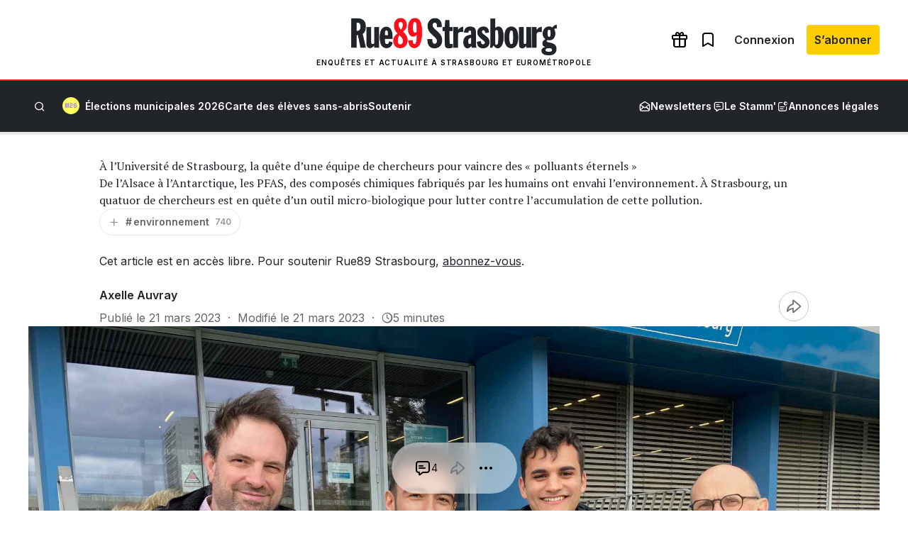

--- FILE ---
content_type: text/html; charset=utf-8
request_url: https://www.google.com/recaptcha/api2/aframe
body_size: 264
content:
<!DOCTYPE HTML><html><head><meta http-equiv="content-type" content="text/html; charset=UTF-8"></head><body><script nonce="LgrZlAkOevzmOuxOso1dag">/** Anti-fraud and anti-abuse applications only. See google.com/recaptcha */ try{var clients={'sodar':'https://pagead2.googlesyndication.com/pagead/sodar?'};window.addEventListener("message",function(a){try{if(a.source===window.parent){var b=JSON.parse(a.data);var c=clients[b['id']];if(c){var d=document.createElement('img');d.src=c+b['params']+'&rc='+(localStorage.getItem("rc::a")?sessionStorage.getItem("rc::b"):"");window.document.body.appendChild(d);sessionStorage.setItem("rc::e",parseInt(sessionStorage.getItem("rc::e")||0)+1);localStorage.setItem("rc::h",'1769391564571');}}}catch(b){}});window.parent.postMessage("_grecaptcha_ready", "*");}catch(b){}</script></body></html>

--- FILE ---
content_type: image/svg+xml
request_url: https://www.rue89strasbourg.com/wp-content/uploads/2025/09/m26.svg
body_size: 6095
content:
<?xml version="1.0" encoding="UTF-8" standalone="no"?>
<svg xmlns:inkscape="http://www.inkscape.org/namespaces/inkscape" xmlns:sodipodi="http://sodipodi.sourceforge.net/DTD/sodipodi-0.dtd" xmlns="http://www.w3.org/2000/svg" xmlns:svg="http://www.w3.org/2000/svg" xmlns:ooo="http://xml.openoffice.org/svg/export" version="1.2" width="16.933334mm" height="16.933334mm" viewBox="0 0 1693.3334 1693.3334" preserveAspectRatio="xMidYMid" fill-rule="evenodd" stroke-width="28.222" stroke-linejoin="round" xml:space="preserve" id="svg17">
 <defs class="ClipPathGroup" id="defs2">
  <clipPath id="presentation_clip_path">
   <rect x="0" y="0" width="21000" height="29700" id="rect1"></rect>
  </clipPath>
  <clipPath id="presentation_clip_path_shrink">
   <rect x="21" y="29" width="20958" height="29641" id="rect2"></rect>
  </clipPath>
 
       
      
        
        
       
       
      
        
        
       </defs>
 <defs class="TextShapeIndex" id="defs3">
  <g id="g2"></g>
 </defs>
 <defs class="EmbeddedBulletChars" id="defs12">
  <g id="bullet-char-template-57356" transform="matrix(4.8828125e-4,0,0,-4.8828125e-4,0,0)">
   <path d="M 580,1141 1163,571 580,0 -4,571 Z" id="path3"></path>
  </g>
  <g id="bullet-char-template-57354" transform="matrix(4.8828125e-4,0,0,-4.8828125e-4,0,0)">
   <path d="M 8,1128 H 1137 V 0 H 8 Z" id="path4"></path>
  </g>
  <g id="bullet-char-template-10146" transform="matrix(4.8828125e-4,0,0,-4.8828125e-4,0,0)">
   <path d="M 174,0 602,739 174,1481 1456,739 Z M 1358,739 309,1346 659,739 Z" id="path5"></path>
  </g>
  <g id="bullet-char-template-10132" transform="matrix(4.8828125e-4,0,0,-4.8828125e-4,0,0)">
   <path d="M 2015,739 1276,0 H 717 l 543,543 H 174 v 393 h 1086 l -543,545 h 557 z" id="path6"></path>
  </g>
  <g id="bullet-char-template-10007" transform="matrix(4.8828125e-4,0,0,-4.8828125e-4,0,0)">
   <path d="m 0,-2 c -7,16 -16,29 -25,39 l 381,530 c -94,256 -141,385 -141,387 0,25 13,38 40,38 9,0 21,-2 34,-5 21,4 42,12 65,25 l 27,-13 111,-251 280,301 64,-25 24,25 c 21,-10 41,-24 62,-43 C 886,937 835,863 770,784 769,783 710,716 594,584 L 774,223 c 0,-27 -21,-55 -63,-84 l 16,-20 C 717,90 699,76 672,76 641,76 570,178 457,381 L 164,-76 c -22,-34 -53,-51 -92,-51 -42,0 -63,17 -64,51 -7,9 -10,24 -10,44 0,9 1,19 2,30 z" id="path7"></path>
  </g>
  <g id="bullet-char-template-10004" transform="matrix(4.8828125e-4,0,0,-4.8828125e-4,0,0)">
   <path d="M 285,-33 C 182,-33 111,30 74,156 52,228 41,333 41,471 c 0,78 14,145 41,201 34,71 87,106 158,106 53,0 88,-31 106,-94 l 23,-176 c 8,-64 28,-97 59,-98 l 735,706 c 11,11 33,17 66,17 42,0 63,-15 63,-46 V 965 c 0,-36 -10,-64 -30,-84 L 442,47 C 390,-6 338,-33 285,-33 Z" id="path8"></path>
  </g>
  <g id="bullet-char-template-9679" transform="matrix(4.8828125e-4,0,0,-4.8828125e-4,0,0)">
   <path d="M 813,0 C 632,0 489,54 383,161 276,268 223,411 223,592 c 0,181 53,324 160,431 106,107 249,161 430,161 179,0 323,-54 432,-161 108,-107 162,-251 162,-431 0,-180 -54,-324 -162,-431 C 1136,54 992,0 813,0 Z" id="path9"></path>
  </g>
  <g id="bullet-char-template-8226" transform="matrix(4.8828125e-4,0,0,-4.8828125e-4,0,0)">
   <path d="m 346,457 c -73,0 -137,26 -191,78 -54,51 -81,114 -81,188 0,73 27,136 81,188 54,52 118,78 191,78 73,0 134,-26 185,-79 51,-51 77,-114 77,-187 0,-75 -25,-137 -76,-188 -50,-52 -112,-78 -186,-78 z" id="path10"></path>
  </g>
  <g id="bullet-char-template-8211" transform="matrix(4.8828125e-4,0,0,-4.8828125e-4,0,0)">
   <path d="M -4,459 H 1135 V 606 H -4 Z" id="path11"></path>
  </g>
  <g id="bullet-char-template-61548" transform="matrix(4.8828125e-4,0,0,-4.8828125e-4,0,0)">
   <path d="m 173,740 c 0,163 58,303 173,419 116,115 255,173 419,173 163,0 302,-58 418,-173 116,-116 174,-256 174,-419 0,-163 -58,-303 -174,-418 C 1067,206 928,148 765,148 601,148 462,206 346,322 231,437 173,577 173,740 Z" id="path12"></path>
  </g>
 </defs>
 <g id="g12" transform="translate(-5424.0002,-3224.0001)">
  <g id="id2" class="Master_Slide">
   <g id="bg-id2" class="Background"></g>
   <g id="bo-id2" class="BackgroundObjects"></g>
  </g>
 </g>
 <g class="SlideGroup" id="g17" transform="translate(-5424.0002,-3224.0001)">
  <g id="g16">
   <g id="container-id1">
    <g id="id1" class="Slide" clip-path="url(#presentation_clip_path)">
     <g class="Page" id="g15">
      
      <g id="g18" transform="matrix(2.0475615,0,0,2.0475615,-5681.9734,-3377.3382)"><rect class="BoundingBox" stroke="none" fill="none" x="5424" y="3224" width="827" height="827" id="rect12"></rect><path fill="#ffff5d" stroke="none" d="m 5838,4050 c 228,0 412,-184 412,-412 0,-228 -184,-414 -412,-414 -228,0 -414,186 -414,414 0,228 186,412 414,412 z" id="path13"></path><rect class="BoundingBox" stroke="none" fill="none" x="5556" y="3512" width="566" height="232" id="rect13"></rect><path fill="#a683ff" stroke="none" d="m 5594,3737 v -147 l -4,-51 h 7 l 17,198 h 62 l 17,-198 h 7 l -3,51 v 147 h 37 v -220 h -73 l -12,166 v 32 h -8 v -32 l -12,-166 h -73 v 220 z m 328,0 v -39 h -113 v -4 c 0,-6 2,-11 4,-16 3,-4 8,-8 15,-12 7,-3 17,-6 30,-9 23,-6 40,-15 51,-27 10,-12 15,-27 15,-45 v -4 c 0,-12 -3,-23 -9,-33 -5,-11 -14,-19 -26,-26 -11,-6 -26,-10 -44,-10 -16,0 -30,4 -42,11 -12,7 -21,16 -27,28 -7,11 -10,24 -10,38 v 18 h 41 v -14 c 0,-13 4,-23 11,-30 7,-7 17,-11 29,-11 11,0 20,3 26,9 7,6 10,13 10,22 0,6 -1,11 -4,16 -2,4 -6,8 -12,12 -6,3 -15,6 -26,9 -15,3 -28,8 -39,13 -11,6 -19,13 -25,23 -6,9 -9,22 -9,38 v 43 z m 161,-5 c 12,-6 21,-15 27,-27 8,-11 11,-25 11,-40 v -4 c 0,-14 -3,-27 -10,-37 -5,-11 -13,-19 -23,-24 -10,-6 -21,-9 -33,-9 -10,0 -19,3 -27,7 -8,5 -14,11 -17,18 h -6 v -28 c 0,-11 3,-20 10,-26 7,-7 16,-10 27,-10 11,0 19,3 25,8 5,5 8,12 8,19 h 42 c 0,-14 -4,-26 -11,-36 -7,-10 -16,-17 -27,-23 -11,-5 -24,-8 -38,-8 -14,0 -26,3 -38,10 -12,6 -21,15 -28,26 -8,11 -11,25 -11,40 v 80 c 0,16 3,28 10,39 7,11 17,19 28,26 12,6 25,9 40,9 16,0 30,-3 41,-10 z m -68,-39 c -6,-7 -10,-16 -10,-27 0,-11 4,-19 10,-25 7,-7 16,-10 27,-10 11,0 19,3 26,10 7,6 11,14 11,25 0,11 -4,20 -11,27 -7,6 -15,9 -26,9 -11,0 -20,-3 -27,-9 z" id="path14"></path></g>
     </g>
    </g>
   </g>
  </g>
 </g>
</svg>
